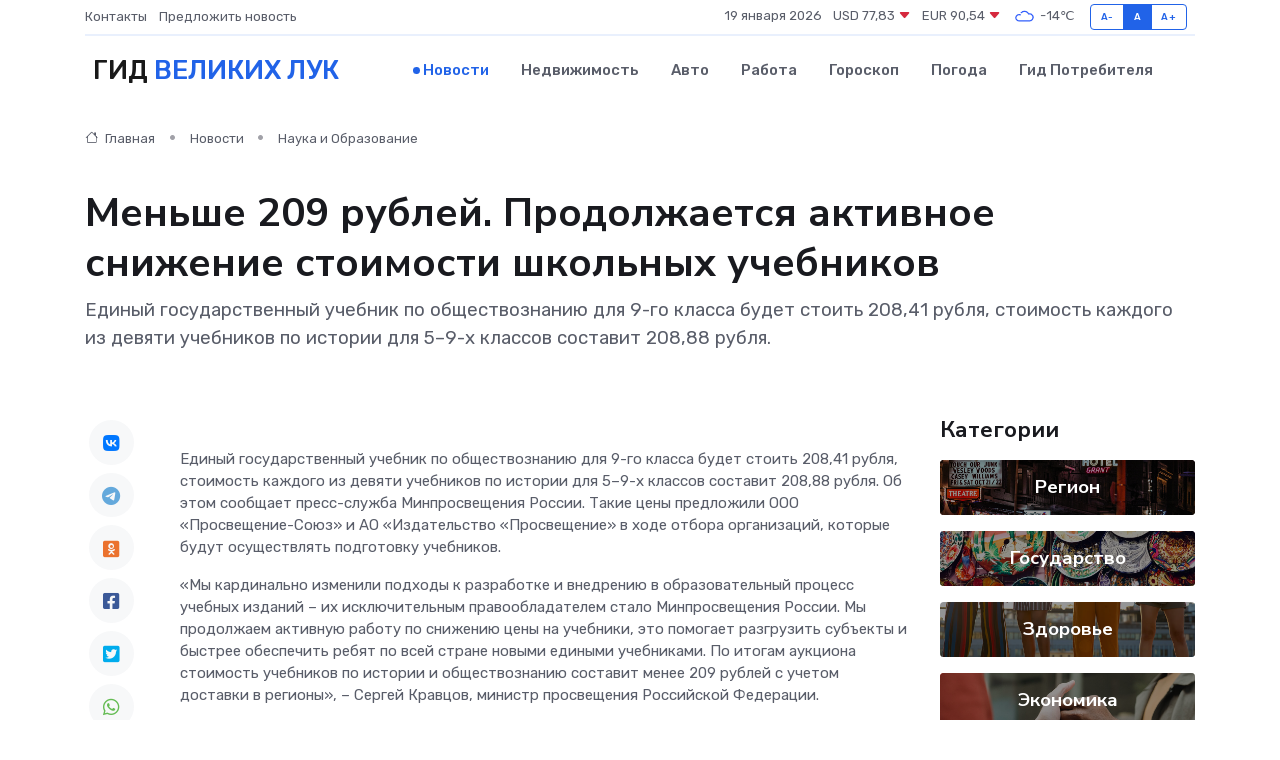

--- FILE ---
content_type: text/html; charset=UTF-8
request_url: https://velikie-luki-gid.ru/news/nauka-i-obrazovanie/menshe-209-rubley-prodolzhaetsya-aktivnoe-snizhenie-stoimosti-shkolnyh-uchebnikov.htm
body_size: 9362
content:
<!DOCTYPE html>
<html lang="ru">
<head>
	<meta charset="utf-8">
	<meta name="csrf-token" content="SR9yi14anBfENcqRsvmx8ayVGOm4uaPoqw895vMK">
    <meta http-equiv="X-UA-Compatible" content="IE=edge">
    <meta name="viewport" content="width=device-width, initial-scale=1">
    <title>Меньше 209 рублей. Продолжается активное снижение стоимости школьных учебников - новости Великих Лук</title>
    <meta name="description" property="description" content="Единый государственный учебник по обществознанию для 9-го класса будет стоить 208,41 рубля, стоимость каждого из девяти учебников по истории для 5–9-х классов составит 208,88 рубля.">
    
    <meta property="fb:pages" content="105958871990207" />
    <link rel="shortcut icon" type="image/x-icon" href="https://velikie-luki-gid.ru/favicon.svg">
    <link rel="canonical" href="https://velikie-luki-gid.ru/news/nauka-i-obrazovanie/menshe-209-rubley-prodolzhaetsya-aktivnoe-snizhenie-stoimosti-shkolnyh-uchebnikov.htm">
    <link rel="preconnect" href="https://fonts.gstatic.com">
    <link rel="dns-prefetch" href="https://fonts.googleapis.com">
    <link rel="dns-prefetch" href="https://pagead2.googlesyndication.com">
    <link rel="dns-prefetch" href="https://res.cloudinary.com">
    <link href="https://fonts.googleapis.com/css2?family=Nunito+Sans:wght@400;700&family=Rubik:wght@400;500;700&display=swap" rel="stylesheet">
    <link rel="stylesheet" type="text/css" href="https://velikie-luki-gid.ru/assets/font-awesome/css/all.min.css">
    <link rel="stylesheet" type="text/css" href="https://velikie-luki-gid.ru/assets/bootstrap-icons/bootstrap-icons.css">
    <link rel="stylesheet" type="text/css" href="https://velikie-luki-gid.ru/assets/tiny-slider/tiny-slider.css">
    <link rel="stylesheet" type="text/css" href="https://velikie-luki-gid.ru/assets/glightbox/css/glightbox.min.css">
    <link rel="stylesheet" type="text/css" href="https://velikie-luki-gid.ru/assets/plyr/plyr.css">
    <link id="style-switch" rel="stylesheet" type="text/css" href="https://velikie-luki-gid.ru/assets/css/style.css">
    <link rel="stylesheet" type="text/css" href="https://velikie-luki-gid.ru/assets/css/style2.css">

    <meta name="twitter:card" content="summary">
    <meta name="twitter:site" content="@mysite">
    <meta name="twitter:title" content="Меньше 209 рублей. Продолжается активное снижение стоимости школьных учебников - новости Великих Лук">
    <meta name="twitter:description" content="Единый государственный учебник по обществознанию для 9-го класса будет стоить 208,41 рубля, стоимость каждого из девяти учебников по истории для 5–9-х классов составит 208,88 рубля.">
    <meta name="twitter:creator" content="@mysite">
    <meta name="twitter:image:src" content="https://velikie-luki-gid.ru/images/logo.gif">
    <meta name="twitter:domain" content="velikie-luki-gid.ru">
    <meta name="twitter:card" content="summary_large_image" /><meta name="twitter:image" content="https://velikie-luki-gid.ru/images/logo.gif">

    <meta property="og:url" content="http://velikie-luki-gid.ru/news/nauka-i-obrazovanie/menshe-209-rubley-prodolzhaetsya-aktivnoe-snizhenie-stoimosti-shkolnyh-uchebnikov.htm">
    <meta property="og:title" content="Меньше 209 рублей. Продолжается активное снижение стоимости школьных учебников - новости Великих Лук">
    <meta property="og:description" content="Единый государственный учебник по обществознанию для 9-го класса будет стоить 208,41 рубля, стоимость каждого из девяти учебников по истории для 5–9-х классов составит 208,88 рубля.">
    <meta property="og:type" content="website">
    <meta property="og:image" content="https://velikie-luki-gid.ru/images/logo.gif">
    <meta property="og:locale" content="ru_RU">
    <meta property="og:site_name" content="Гид Великих Лук">
    

    <link rel="image_src" href="https://velikie-luki-gid.ru/images/logo.gif" />

    <link rel="alternate" type="application/rss+xml" href="https://velikie-luki-gid.ru/feed" title="Великие Луки: гид, новости, афиша">
        <script async src="https://pagead2.googlesyndication.com/pagead/js/adsbygoogle.js"></script>
    <script>
        (adsbygoogle = window.adsbygoogle || []).push({
            google_ad_client: "ca-pub-0899253526956684",
            enable_page_level_ads: true
        });
    </script>
        
    
    
    
    <script>if (window.top !== window.self) window.top.location.replace(window.self.location.href);</script>
    <script>if(self != top) { top.location=document.location;}</script>

<!-- Google tag (gtag.js) -->
<script async src="https://www.googletagmanager.com/gtag/js?id=G-71VQP5FD0J"></script>
<script>
  window.dataLayer = window.dataLayer || [];
  function gtag(){dataLayer.push(arguments);}
  gtag('js', new Date());

  gtag('config', 'G-71VQP5FD0J');
</script>
</head>
<body>
<script type="text/javascript" > (function(m,e,t,r,i,k,a){m[i]=m[i]||function(){(m[i].a=m[i].a||[]).push(arguments)}; m[i].l=1*new Date();k=e.createElement(t),a=e.getElementsByTagName(t)[0],k.async=1,k.src=r,a.parentNode.insertBefore(k,a)}) (window, document, "script", "https://mc.yandex.ru/metrika/tag.js", "ym"); ym(54008299, "init", {}); ym(86840228, "init", { clickmap:true, trackLinks:true, accurateTrackBounce:true, webvisor:true });</script> <noscript><div><img src="https://mc.yandex.ru/watch/54008299" style="position:absolute; left:-9999px;" alt="" /><img src="https://mc.yandex.ru/watch/86840228" style="position:absolute; left:-9999px;" alt="" /></div></noscript>
<script type="text/javascript">
    new Image().src = "//counter.yadro.ru/hit?r"+escape(document.referrer)+((typeof(screen)=="undefined")?"":";s"+screen.width+"*"+screen.height+"*"+(screen.colorDepth?screen.colorDepth:screen.pixelDepth))+";u"+escape(document.URL)+";h"+escape(document.title.substring(0,150))+";"+Math.random();
</script>
<!-- Rating@Mail.ru counter -->
<script type="text/javascript">
var _tmr = window._tmr || (window._tmr = []);
_tmr.push({id: "3138453", type: "pageView", start: (new Date()).getTime()});
(function (d, w, id) {
  if (d.getElementById(id)) return;
  var ts = d.createElement("script"); ts.type = "text/javascript"; ts.async = true; ts.id = id;
  ts.src = "https://top-fwz1.mail.ru/js/code.js";
  var f = function () {var s = d.getElementsByTagName("script")[0]; s.parentNode.insertBefore(ts, s);};
  if (w.opera == "[object Opera]") { d.addEventListener("DOMContentLoaded", f, false); } else { f(); }
})(document, window, "topmailru-code");
</script><noscript><div>
<img src="https://top-fwz1.mail.ru/counter?id=3138453;js=na" style="border:0;position:absolute;left:-9999px;" alt="Top.Mail.Ru" />
</div></noscript>
<!-- //Rating@Mail.ru counter -->

<header class="navbar-light navbar-sticky header-static">
    <div class="navbar-top d-none d-lg-block small">
        <div class="container">
            <div class="d-md-flex justify-content-between align-items-center my-1">
                <!-- Top bar left -->
                <ul class="nav">
                    <li class="nav-item">
                        <a class="nav-link ps-0" href="https://velikie-luki-gid.ru/contacts">Контакты</a>
                    </li>
                    <li class="nav-item">
                        <a class="nav-link ps-0" href="https://velikie-luki-gid.ru/sendnews">Предложить новость</a>
                    </li>
                    
                </ul>
                <!-- Top bar right -->
                <div class="d-flex align-items-center">
                    
                    <ul class="list-inline mb-0 text-center text-sm-end me-3">
						<li class="list-inline-item">
							<span>19 января 2026</span>
						</li>
                        <li class="list-inline-item">
                            <a class="nav-link px-0" href="https://velikie-luki-gid.ru/currency">
                                <span>USD 77,83 <i class="bi bi-caret-down-fill text-danger"></i></span>
                            </a>
						</li>
                        <li class="list-inline-item">
                            <a class="nav-link px-0" href="https://velikie-luki-gid.ru/currency">
                                <span>EUR 90,54 <i class="bi bi-caret-down-fill text-danger"></i></span>
                            </a>
						</li>
						<li class="list-inline-item">
                            <a class="nav-link px-0" href="https://velikie-luki-gid.ru/pogoda">
                                <svg xmlns="http://www.w3.org/2000/svg" width="25" height="25" viewBox="0 0 30 30"><path fill="#315EFB" fill-rule="evenodd" d="M25.036 13.066a4.948 4.948 0 0 1 0 5.868A4.99 4.99 0 0 1 20.99 21H8.507a4.49 4.49 0 0 1-3.64-1.86 4.458 4.458 0 0 1 0-5.281A4.491 4.491 0 0 1 8.506 12c.686 0 1.37.159 1.996.473a.5.5 0 0 1 .16.766l-.33.399a.502.502 0 0 1-.598.132 2.976 2.976 0 0 0-3.346.608 3.007 3.007 0 0 0 .334 4.532c.527.396 1.177.59 1.836.59H20.94a3.54 3.54 0 0 0 2.163-.711 3.497 3.497 0 0 0 1.358-3.206 3.45 3.45 0 0 0-.706-1.727A3.486 3.486 0 0 0 20.99 12.5c-.07 0-.138.016-.208.02-.328.02-.645.085-.947.192a.496.496 0 0 1-.63-.287 4.637 4.637 0 0 0-.445-.874 4.495 4.495 0 0 0-.584-.733A4.461 4.461 0 0 0 14.998 9.5a4.46 4.46 0 0 0-3.177 1.318 2.326 2.326 0 0 0-.135.147.5.5 0 0 1-.592.131 5.78 5.78 0 0 0-.453-.19.5.5 0 0 1-.21-.79A5.97 5.97 0 0 1 14.998 8a5.97 5.97 0 0 1 4.237 1.757c.398.399.704.85.966 1.319.262-.042.525-.076.79-.076a4.99 4.99 0 0 1 4.045 2.066zM0 0v30V0zm30 0v30V0z"></path></svg>
                                <span>-14&#8451;</span>
                            </a>
						</li>
					</ul>

                    <!-- Font size accessibility START -->
                    <div class="btn-group me-2" role="group" aria-label="font size changer">
                        <input type="radio" class="btn-check" name="fntradio" id="font-sm">
                        <label class="btn btn-xs btn-outline-primary mb-0" for="font-sm">A-</label>

                        <input type="radio" class="btn-check" name="fntradio" id="font-default" checked>
                        <label class="btn btn-xs btn-outline-primary mb-0" for="font-default">A</label>

                        <input type="radio" class="btn-check" name="fntradio" id="font-lg">
                        <label class="btn btn-xs btn-outline-primary mb-0" for="font-lg">A+</label>
                    </div>

                    
                </div>
            </div>
            <!-- Divider -->
            <div class="border-bottom border-2 border-primary opacity-1"></div>
        </div>
    </div>

    <!-- Logo Nav START -->
    <nav class="navbar navbar-expand-lg">
        <div class="container">
            <!-- Logo START -->
            <a class="navbar-brand" href="https://velikie-luki-gid.ru" style="text-align: end;">
                
                			<span class="ms-2 fs-3 text-uppercase fw-normal">Гид <span style="color: #2163e8;">Великих Лук</span></span>
                            </a>
            <!-- Logo END -->

            <!-- Responsive navbar toggler -->
            <button class="navbar-toggler ms-auto" type="button" data-bs-toggle="collapse"
                data-bs-target="#navbarCollapse" aria-controls="navbarCollapse" aria-expanded="false"
                aria-label="Toggle navigation">
                <span class="text-body h6 d-none d-sm-inline-block">Menu</span>
                <span class="navbar-toggler-icon"></span>
            </button>

            <!-- Main navbar START -->
            <div class="collapse navbar-collapse" id="navbarCollapse">
                <ul class="navbar-nav navbar-nav-scroll mx-auto">
                                        <li class="nav-item"> <a class="nav-link active" href="https://velikie-luki-gid.ru/news">Новости</a></li>
                                        <li class="nav-item"> <a class="nav-link" href="https://velikie-luki-gid.ru/realty">Недвижимость</a></li>
                                        <li class="nav-item"> <a class="nav-link" href="https://velikie-luki-gid.ru/auto">Авто</a></li>
                                        <li class="nav-item"> <a class="nav-link" href="https://velikie-luki-gid.ru/job">Работа</a></li>
                                        <li class="nav-item"> <a class="nav-link" href="https://velikie-luki-gid.ru/horoscope">Гороскоп</a></li>
                                        <li class="nav-item"> <a class="nav-link" href="https://velikie-luki-gid.ru/pogoda">Погода</a></li>
                                        <li class="nav-item"> <a class="nav-link" href="https://velikie-luki-gid.ru/poleznoe">Гид потребителя</a></li>
                                    </ul>
            </div>
            <!-- Main navbar END -->

            
        </div>
    </nav>
    <!-- Logo Nav END -->
</header>
    <main>
        <!-- =======================
                Main content START -->
        <section class="pt-3 pb-lg-5">
            <div class="container" data-sticky-container>
                <div class="row">
                    <!-- Main Post START -->
                    <div class="col-lg-9">
                        <!-- Categorie Detail START -->
                        <div class="mb-4">
							<nav aria-label="breadcrumb" itemscope itemtype="http://schema.org/BreadcrumbList">
								<ol class="breadcrumb breadcrumb-dots">
									<li class="breadcrumb-item" itemprop="itemListElement" itemscope itemtype="http://schema.org/ListItem">
										<meta itemprop="name" content="Гид Великих Лук">
										<meta itemprop="position" content="1">
										<meta itemprop="item" content="https://velikie-luki-gid.ru">
										<a itemprop="url" href="https://velikie-luki-gid.ru">
										<i class="bi bi-house me-1"></i> Главная
										</a>
									</li>
									<li class="breadcrumb-item" itemprop="itemListElement" itemscope itemtype="http://schema.org/ListItem">
										<meta itemprop="name" content="Новости">
										<meta itemprop="position" content="2">
										<meta itemprop="item" content="https://velikie-luki-gid.ru/news">
										<a itemprop="url" href="https://velikie-luki-gid.ru/news"> Новости</a>
									</li>
									<li class="breadcrumb-item" aria-current="page" itemprop="itemListElement" itemscope itemtype="http://schema.org/ListItem">
										<meta itemprop="name" content="Наука и Образование">
										<meta itemprop="position" content="3">
										<meta itemprop="item" content="https://velikie-luki-gid.ru/news/nauka-i-obrazovanie">
										<a itemprop="url" href="https://velikie-luki-gid.ru/news/nauka-i-obrazovanie"> Наука и Образование</a>
									</li>
									<li aria-current="page" itemprop="itemListElement" itemscope itemtype="http://schema.org/ListItem">
									<meta itemprop="name" content="Меньше 209 рублей. Продолжается активное снижение стоимости школьных учебников">
									<meta itemprop="position" content="4" />
									<meta itemprop="item" content="https://velikie-luki-gid.ru/news/nauka-i-obrazovanie/menshe-209-rubley-prodolzhaetsya-aktivnoe-snizhenie-stoimosti-shkolnyh-uchebnikov.htm">
									</li>
								</ol>
							</nav>
						
                        </div>
                    </div>
                </div>
                <div class="row align-items-center">
                                                        <!-- Content -->
                    <div class="col-md-12 mt-4 mt-md-0">
                                            <h1 class="display-6">Меньше 209 рублей. Продолжается активное снижение стоимости школьных учебников</h1>
                        <p class="lead">Единый государственный учебник по обществознанию для 9-го класса будет стоить 208,41 рубля, стоимость каждого из девяти учебников по истории для 5–9-х классов составит 208,88 рубля.</p>
                    </div>
				                                    </div>
            </div>
        </section>
        <!-- =======================
        Main START -->
        <section class="pt-0">
            <div class="container position-relative" data-sticky-container>
                <div class="row">
                    <!-- Left sidebar START -->
                    <div class="col-md-1">
                        <div class="text-start text-lg-center mb-5" data-sticky data-margin-top="80" data-sticky-for="767">
                            <style>
                                .fa-vk::before {
                                    color: #07f;
                                }
                                .fa-telegram::before {
                                    color: #64a9dc;
                                }
                                .fa-facebook-square::before {
                                    color: #3b5998;
                                }
                                .fa-odnoklassniki-square::before {
                                    color: #eb722e;
                                }
                                .fa-twitter-square::before {
                                    color: #00aced;
                                }
                                .fa-whatsapp::before {
                                    color: #65bc54;
                                }
                                .fa-viber::before {
                                    color: #7b519d;
                                }
                                .fa-moimir svg {
                                    background-color: #168de2;
                                    height: 18px;
                                    width: 18px;
                                    background-size: 18px 18px;
                                    border-radius: 4px;
                                    margin-bottom: 2px;
                                }
                            </style>
                            <ul class="nav text-white-force">
                                <li class="nav-item">
                                    <a class="nav-link icon-md rounded-circle m-1 p-0 fs-5 bg-light" href="https://vk.com/share.php?url=https://velikie-luki-gid.ru/news/nauka-i-obrazovanie/menshe-209-rubley-prodolzhaetsya-aktivnoe-snizhenie-stoimosti-shkolnyh-uchebnikov.htm&title=Меньше 209 рублей. Продолжается активное снижение стоимости школьных учебников - новости Великих Лук&utm_source=share" rel="nofollow" target="_blank">
                                        <i class="fab fa-vk align-middle text-body"></i>
                                    </a>
                                </li>
                                <li class="nav-item">
                                    <a class="nav-link icon-md rounded-circle m-1 p-0 fs-5 bg-light" href="https://t.me/share/url?url=https://velikie-luki-gid.ru/news/nauka-i-obrazovanie/menshe-209-rubley-prodolzhaetsya-aktivnoe-snizhenie-stoimosti-shkolnyh-uchebnikov.htm&text=Меньше 209 рублей. Продолжается активное снижение стоимости школьных учебников - новости Великих Лук&utm_source=share" rel="nofollow" target="_blank">
                                        <i class="fab fa-telegram align-middle text-body"></i>
                                    </a>
                                </li>
                                <li class="nav-item">
                                    <a class="nav-link icon-md rounded-circle m-1 p-0 fs-5 bg-light" href="https://connect.ok.ru/offer?url=https://velikie-luki-gid.ru/news/nauka-i-obrazovanie/menshe-209-rubley-prodolzhaetsya-aktivnoe-snizhenie-stoimosti-shkolnyh-uchebnikov.htm&title=Меньше 209 рублей. Продолжается активное снижение стоимости школьных учебников - новости Великих Лук&utm_source=share" rel="nofollow" target="_blank">
                                        <i class="fab fa-odnoklassniki-square align-middle text-body"></i>
                                    </a>
                                </li>
                                <li class="nav-item">
                                    <a class="nav-link icon-md rounded-circle m-1 p-0 fs-5 bg-light" href="https://www.facebook.com/sharer.php?src=sp&u=https://velikie-luki-gid.ru/news/nauka-i-obrazovanie/menshe-209-rubley-prodolzhaetsya-aktivnoe-snizhenie-stoimosti-shkolnyh-uchebnikov.htm&title=Меньше 209 рублей. Продолжается активное снижение стоимости школьных учебников - новости Великих Лук&utm_source=share" rel="nofollow" target="_blank">
                                        <i class="fab fa-facebook-square align-middle text-body"></i>
                                    </a>
                                </li>
                                <li class="nav-item">
                                    <a class="nav-link icon-md rounded-circle m-1 p-0 fs-5 bg-light" href="https://twitter.com/intent/tweet?text=Меньше 209 рублей. Продолжается активное снижение стоимости школьных учебников - новости Великих Лук&url=https://velikie-luki-gid.ru/news/nauka-i-obrazovanie/menshe-209-rubley-prodolzhaetsya-aktivnoe-snizhenie-stoimosti-shkolnyh-uchebnikov.htm&utm_source=share" rel="nofollow" target="_blank">
                                        <i class="fab fa-twitter-square align-middle text-body"></i>
                                    </a>
                                </li>
                                <li class="nav-item">
                                    <a class="nav-link icon-md rounded-circle m-1 p-0 fs-5 bg-light" href="https://api.whatsapp.com/send?text=Меньше 209 рублей. Продолжается активное снижение стоимости школьных учебников - новости Великих Лук https://velikie-luki-gid.ru/news/nauka-i-obrazovanie/menshe-209-rubley-prodolzhaetsya-aktivnoe-snizhenie-stoimosti-shkolnyh-uchebnikov.htm&utm_source=share" rel="nofollow" target="_blank">
                                        <i class="fab fa-whatsapp align-middle text-body"></i>
                                    </a>
                                </li>
                                <li class="nav-item">
                                    <a class="nav-link icon-md rounded-circle m-1 p-0 fs-5 bg-light" href="viber://forward?text=Меньше 209 рублей. Продолжается активное снижение стоимости школьных учебников - новости Великих Лук https://velikie-luki-gid.ru/news/nauka-i-obrazovanie/menshe-209-rubley-prodolzhaetsya-aktivnoe-snizhenie-stoimosti-shkolnyh-uchebnikov.htm&utm_source=share" rel="nofollow" target="_blank">
                                        <i class="fab fa-viber align-middle text-body"></i>
                                    </a>
                                </li>
                                <li class="nav-item">
                                    <a class="nav-link icon-md rounded-circle m-1 p-0 fs-5 bg-light" href="https://connect.mail.ru/share?url=https://velikie-luki-gid.ru/news/nauka-i-obrazovanie/menshe-209-rubley-prodolzhaetsya-aktivnoe-snizhenie-stoimosti-shkolnyh-uchebnikov.htm&title=Меньше 209 рублей. Продолжается активное снижение стоимости школьных учебников - новости Великих Лук&utm_source=share" rel="nofollow" target="_blank">
                                        <i class="fab fa-moimir align-middle text-body"><svg viewBox='0 0 24 24' xmlns='http://www.w3.org/2000/svg'><path d='M8.889 9.667a1.333 1.333 0 100-2.667 1.333 1.333 0 000 2.667zm6.222 0a1.333 1.333 0 100-2.667 1.333 1.333 0 000 2.667zm4.77 6.108l-1.802-3.028a.879.879 0 00-1.188-.307.843.843 0 00-.313 1.166l.214.36a6.71 6.71 0 01-4.795 1.996 6.711 6.711 0 01-4.792-1.992l.217-.364a.844.844 0 00-.313-1.166.878.878 0 00-1.189.307l-1.8 3.028a.844.844 0 00.312 1.166.88.88 0 001.189-.307l.683-1.147a8.466 8.466 0 005.694 2.18 8.463 8.463 0 005.698-2.184l.685 1.151a.873.873 0 001.189.307.844.844 0 00.312-1.166z' fill='#FFF' fill-rule='evenodd'/></svg></i>
                                    </a>
                                </li>
                                
                            </ul>
                        </div>
                    </div>
                    <!-- Left sidebar END -->

                    <!-- Main Content START -->
                    <div class="col-md-10 col-lg-8 mb-5">
                        <div class="mb-4">
                                                    </div>
                        <div itemscope itemtype="http://schema.org/NewsArticle">
                            <meta itemprop="headline" content="Меньше 209 рублей. Продолжается активное снижение стоимости школьных учебников">
                            <meta itemprop="identifier" content="https://velikie-luki-gid.ru/2073">
                            <span itemprop="articleBody"><p> Единый государственный учебник по обществознанию для 9-го класса будет стоить 208,41 рубля, стоимость каждого из девяти учебников по истории для 5–9-х классов составит 208,88 рубля. Об этом сообщает пресс-служба Минпросвещения России. Такие цены предложили ООО «Просвещение-Союз» и АО «Издательство «Просвещение» в ходе отбора организаций, которые будут осуществлять подготовку учебников. </p> <p> «Мы кардинально изменили подходы к разработке и внедрению в образовательный процесс учебных изданий – их исключительным правообладателем стало Минпросвещения России. Мы продолжаем активную работу по снижению цены на учебники, это помогает разгрузить субъекты и быстрее обеспечить ребят по всей стране новыми едиными учебниками. По итогам аукциона стоимость учебников по истории и обществознанию составит менее 209 рублей с учетом доставки в регионы», – Сергей Кравцов, министр просвещения Российской Федерации. </p> <p> Аукционы на подготовку и издание учебников прошли в онлайн-формате. К участию в отборе были допущены две организации: «Издательство «Просвещение» и «Издательство АСТ». Победитель отбора – «Издательство «Просвещение». </p> <p> Учебники будут использоваться при реализации федеральных основных общеобразовательных программ по учебным предметам «Обществознание» и «История». </p> <p>  Вести-Псков  </p> <p> &nbsp;  </p>

&nbsp; 

<br></span>
                        </div>
                                                                        <div><a href="https://www.gtrkpskov.ru/news-feed/vesti-pskov/49012-menshe-209-rublej-prodolzhaetsya-aktivnoe-snizhenie-stoimosti-shkolnykh-uchebnikov.html" target="_blank" rel="author">Источник</a></div>
                                                                        <div class="col-12 mt-3"><a href="https://velikie-luki-gid.ru/sendnews">Предложить новость</a></div>
                        <div class="col-12 mt-5">
                            <h2 class="my-3">Последние новости</h2>
                            <div class="row gy-4">
                                <!-- Card item START -->
<div class="col-sm-6">
    <div class="card" itemscope="" itemtype="http://schema.org/BlogPosting">
        <!-- Card img -->
        <div class="position-relative">
                        <img class="card-img" src="https://velikie-luki-gid.ru/images/noimg-420x315.png" alt="Защита прав потребителей: горячая линия помогла сотням жителей Псковской области">
                    </div>
        <div class="card-body px-0 pt-3" itemprop="name">
            <h4 class="card-title" itemprop="headline"><a href="https://velikie-luki-gid.ru/news/zdorove/zaschita-prav-potrebiteley-goryachaya-liniya-pomogla-sotnyam-zhiteley-pskovskoy-oblasti.htm"
                    class="btn-link text-reset fw-bold" itemprop="url">Защита прав потребителей: горячая линия помогла сотням жителей Псковской области</a></h4>
            <p class="card-text" itemprop="articleBody">С 10 по 21 марта Управление Роспотребнадзора по Псковской области провело горячую линию ко Всемирному дню прав потребителей.</p>
        </div>
        <meta itemprop="author" content="Редактор"/>
        <meta itemscope itemprop="mainEntityOfPage" itemType="https://schema.org/WebPage" itemid="https://velikie-luki-gid.ru/news/zdorove/zaschita-prav-potrebiteley-goryachaya-liniya-pomogla-sotnyam-zhiteley-pskovskoy-oblasti.htm"/>
        <meta itemprop="dateModified" content="2025-04-06"/>
        <meta itemprop="datePublished" content="2025-04-06"/>
    </div>
</div>
<!-- Card item END -->
<!-- Card item START -->
<div class="col-sm-6">
    <div class="card" itemscope="" itemtype="http://schema.org/BlogPosting">
        <!-- Card img -->
        <div class="position-relative">
                        <img class="card-img" src="https://velikie-luki-gid.ru/images/noimg-420x315.png" alt="наказание за незаконную розничную продажу спиртосодержащей пищевой продукции">
                    </div>
        <div class="card-body px-0 pt-3" itemprop="name">
            <h4 class="card-title" itemprop="headline"><a href="https://velikie-luki-gid.ru/news/gosudarstvo/nakazanie-za-nezakonnuyu-roznichnuyu-prodazhu-spirtosoderzhaschey-pischevoy-produkcii.htm"
                    class="btn-link text-reset fw-bold" itemprop="url">наказание за незаконную розничную продажу спиртосодержащей пищевой продукции</a></h4>
            <p class="card-text" itemprop="articleBody">Себежский районный суд Псковской области назначил наказание в виде штрафа жителю города Себежа за совершение незаконной розничной продажи спиртосодержащей пищевой продукции, если это деяние совершено неоднократно.</p>
        </div>
        <meta itemprop="author" content="Редактор"/>
        <meta itemscope itemprop="mainEntityOfPage" itemType="https://schema.org/WebPage" itemid="https://velikie-luki-gid.ru/news/gosudarstvo/nakazanie-za-nezakonnuyu-roznichnuyu-prodazhu-spirtosoderzhaschey-pischevoy-produkcii.htm"/>
        <meta itemprop="dateModified" content="2025-04-06"/>
        <meta itemprop="datePublished" content="2025-04-06"/>
    </div>
</div>
<!-- Card item END -->
<!-- Card item START -->
<div class="col-sm-6">
    <div class="card" itemscope="" itemtype="http://schema.org/BlogPosting">
        <!-- Card img -->
        <div class="position-relative">
                        <img class="card-img" src="https://velikie-luki-gid.ru/images/noimg-420x315.png" alt="Судебные приставы Псковской области взыскали компенсацию морального вреда с виновника смертельного ДТП">
                    </div>
        <div class="card-body px-0 pt-3" itemprop="name">
            <h4 class="card-title" itemprop="headline"><a href="https://velikie-luki-gid.ru/news/gosudarstvo/sudebnye-pristavy-pskovskoy-oblasti-vzyskali-kompensaciyu-moralnogo-vreda-s-vinovnika-smertelnogo-dtp.htm"
                    class="btn-link text-reset fw-bold" itemprop="url">Судебные приставы Псковской области взыскали компенсацию морального вреда с виновника смертельного ДТП</a></h4>
            <p class="card-text" itemprop="articleBody">Судебные приставы г. Пскова добились взыскания 650 тысяч рублей в качестве компенсации морального вреда в пользу родителей погибшей в ДТП молодой семьи.</p>
        </div>
        <meta itemprop="author" content="Редактор"/>
        <meta itemscope itemprop="mainEntityOfPage" itemType="https://schema.org/WebPage" itemid="https://velikie-luki-gid.ru/news/gosudarstvo/sudebnye-pristavy-pskovskoy-oblasti-vzyskali-kompensaciyu-moralnogo-vreda-s-vinovnika-smertelnogo-dtp.htm"/>
        <meta itemprop="dateModified" content="2025-04-06"/>
        <meta itemprop="datePublished" content="2025-04-06"/>
    </div>
</div>
<!-- Card item END -->
<!-- Card item START -->
<div class="col-sm-6">
    <div class="card" itemscope="" itemtype="http://schema.org/BlogPosting">
        <!-- Card img -->
        <div class="position-relative">
            <img class="card-img" src="https://res.cloudinary.com/di7jztv5p/image/upload/c_fill,w_420,h_315,q_auto,g_face/gqei5n34zp6qzkg1iovk" alt="Когда скидки превращаются в ловушку: как маркетологи учат нас тратить" itemprop="image">
        </div>
        <div class="card-body px-0 pt-3" itemprop="name">
            <h4 class="card-title" itemprop="headline"><a href="https://ulan-ude-city.ru/news/ekonomika/kogda-skidki-prevraschayutsya-v-lovushku-kak-marketologi-uchat-nas-tratit.htm" class="btn-link text-reset fw-bold" itemprop="url">Когда скидки превращаются в ловушку: как маркетологи учат нас тратить</a></h4>
            <p class="card-text" itemprop="articleBody">Почему “-50% только сегодня” не всегда значит выгоду, как скидки играют на эмоциях и почему даже рациональные люди становятся жертвами маркетинговых трюков.</p>
        </div>
        <meta itemprop="author" content="Редактор"/>
        <meta itemscope itemprop="mainEntityOfPage" itemType="https://schema.org/WebPage" itemid="https://ulan-ude-city.ru/news/ekonomika/kogda-skidki-prevraschayutsya-v-lovushku-kak-marketologi-uchat-nas-tratit.htm"/>
        <meta itemprop="dateModified" content="2026-01-19"/>
        <meta itemprop="datePublished" content="2026-01-19"/>
    </div>
</div>
<!-- Card item END -->
                            </div>
                        </div>
						<div class="col-12 bg-primary bg-opacity-10 p-2 mt-3 rounded">
							Здесь вы можете узнать о лучших предложениях и выгодных условиях, чтобы <a href="https://ussurijsk-gid.ru/realty">купить квартиру в Уссурийске</a>
						</div>
                        <!-- Comments START -->
                        <div class="mt-5">
                            <h3>Комментарии (0)</h3>
                        </div>
                        <!-- Comments END -->
                        <!-- Reply START -->
                        <div>
                            <h3>Добавить комментарий</h3>
                            <small>Ваш email не публикуется. Обязательные поля отмечены *</small>
                            <form class="row g-3 mt-2">
                                <div class="col-md-6">
                                    <label class="form-label">Имя *</label>
                                    <input type="text" class="form-control" aria-label="First name">
                                </div>
                                <div class="col-md-6">
                                    <label class="form-label">Email *</label>
                                    <input type="email" class="form-control">
                                </div>
                                <div class="col-12">
                                    <label class="form-label">Текст комментария *</label>
                                    <textarea class="form-control" rows="3"></textarea>
                                </div>
                                <div class="col-12">
                                    <button type="submit" class="btn btn-primary">Оставить комментарий</button>
                                </div>
                            </form>
                        </div>
                        <!-- Reply END -->
                    </div>
                    <!-- Main Content END -->
                    <!-- Right sidebar START -->
                    <div class="col-lg-3 d-none d-lg-block">
                        <div data-sticky data-margin-top="80" data-sticky-for="991">
                            <!-- Categories -->
                            <div>
                                <h4 class="mb-3">Категории</h4>
                                                                    <!-- Category item -->
                                    <div class="text-center mb-3 card-bg-scale position-relative overflow-hidden rounded"
                                        style="background-image:url(https://velikie-luki-gid.ru/assets/images/blog/4by3/01.jpg); background-position: center left; background-size: cover;">
                                        <div class="bg-dark-overlay-4 p-3">
                                            <a href="https://velikie-luki-gid.ru/news/region"
                                                class="stretched-link btn-link fw-bold text-white h5">Регион</a>
                                        </div>
                                    </div>
                                                                    <!-- Category item -->
                                    <div class="text-center mb-3 card-bg-scale position-relative overflow-hidden rounded"
                                        style="background-image:url(https://velikie-luki-gid.ru/assets/images/blog/4by3/04.jpg); background-position: center left; background-size: cover;">
                                        <div class="bg-dark-overlay-4 p-3">
                                            <a href="https://velikie-luki-gid.ru/news/gosudarstvo"
                                                class="stretched-link btn-link fw-bold text-white h5">Государство</a>
                                        </div>
                                    </div>
                                                                    <!-- Category item -->
                                    <div class="text-center mb-3 card-bg-scale position-relative overflow-hidden rounded"
                                        style="background-image:url(https://velikie-luki-gid.ru/assets/images/blog/4by3/07.jpg); background-position: center left; background-size: cover;">
                                        <div class="bg-dark-overlay-4 p-3">
                                            <a href="https://velikie-luki-gid.ru/news/zdorove"
                                                class="stretched-link btn-link fw-bold text-white h5">Здоровье</a>
                                        </div>
                                    </div>
                                                                    <!-- Category item -->
                                    <div class="text-center mb-3 card-bg-scale position-relative overflow-hidden rounded"
                                        style="background-image:url(https://velikie-luki-gid.ru/assets/images/blog/4by3/09.jpg); background-position: center left; background-size: cover;">
                                        <div class="bg-dark-overlay-4 p-3">
                                            <a href="https://velikie-luki-gid.ru/news/ekonomika"
                                                class="stretched-link btn-link fw-bold text-white h5">Экономика</a>
                                        </div>
                                    </div>
                                                                    <!-- Category item -->
                                    <div class="text-center mb-3 card-bg-scale position-relative overflow-hidden rounded"
                                        style="background-image:url(https://velikie-luki-gid.ru/assets/images/blog/4by3/02.jpg); background-position: center left; background-size: cover;">
                                        <div class="bg-dark-overlay-4 p-3">
                                            <a href="https://velikie-luki-gid.ru/news/politika"
                                                class="stretched-link btn-link fw-bold text-white h5">Политика</a>
                                        </div>
                                    </div>
                                                                    <!-- Category item -->
                                    <div class="text-center mb-3 card-bg-scale position-relative overflow-hidden rounded"
                                        style="background-image:url(https://velikie-luki-gid.ru/assets/images/blog/4by3/03.jpg); background-position: center left; background-size: cover;">
                                        <div class="bg-dark-overlay-4 p-3">
                                            <a href="https://velikie-luki-gid.ru/news/nauka-i-obrazovanie"
                                                class="stretched-link btn-link fw-bold text-white h5">Наука и Образование</a>
                                        </div>
                                    </div>
                                                                    <!-- Category item -->
                                    <div class="text-center mb-3 card-bg-scale position-relative overflow-hidden rounded"
                                        style="background-image:url(https://velikie-luki-gid.ru/assets/images/blog/4by3/06.jpg); background-position: center left; background-size: cover;">
                                        <div class="bg-dark-overlay-4 p-3">
                                            <a href="https://velikie-luki-gid.ru/news/proisshestviya"
                                                class="stretched-link btn-link fw-bold text-white h5">Происшествия</a>
                                        </div>
                                    </div>
                                                                    <!-- Category item -->
                                    <div class="text-center mb-3 card-bg-scale position-relative overflow-hidden rounded"
                                        style="background-image:url(https://velikie-luki-gid.ru/assets/images/blog/4by3/01.jpg); background-position: center left; background-size: cover;">
                                        <div class="bg-dark-overlay-4 p-3">
                                            <a href="https://velikie-luki-gid.ru/news/religiya"
                                                class="stretched-link btn-link fw-bold text-white h5">Религия</a>
                                        </div>
                                    </div>
                                                                    <!-- Category item -->
                                    <div class="text-center mb-3 card-bg-scale position-relative overflow-hidden rounded"
                                        style="background-image:url(https://velikie-luki-gid.ru/assets/images/blog/4by3/01.jpg); background-position: center left; background-size: cover;">
                                        <div class="bg-dark-overlay-4 p-3">
                                            <a href="https://velikie-luki-gid.ru/news/kultura"
                                                class="stretched-link btn-link fw-bold text-white h5">Культура</a>
                                        </div>
                                    </div>
                                                                    <!-- Category item -->
                                    <div class="text-center mb-3 card-bg-scale position-relative overflow-hidden rounded"
                                        style="background-image:url(https://velikie-luki-gid.ru/assets/images/blog/4by3/03.jpg); background-position: center left; background-size: cover;">
                                        <div class="bg-dark-overlay-4 p-3">
                                            <a href="https://velikie-luki-gid.ru/news/sport"
                                                class="stretched-link btn-link fw-bold text-white h5">Спорт</a>
                                        </div>
                                    </div>
                                                                    <!-- Category item -->
                                    <div class="text-center mb-3 card-bg-scale position-relative overflow-hidden rounded"
                                        style="background-image:url(https://velikie-luki-gid.ru/assets/images/blog/4by3/05.jpg); background-position: center left; background-size: cover;">
                                        <div class="bg-dark-overlay-4 p-3">
                                            <a href="https://velikie-luki-gid.ru/news/obschestvo"
                                                class="stretched-link btn-link fw-bold text-white h5">Общество</a>
                                        </div>
                                    </div>
                                                            </div>
                        </div>
                    </div>
                    <!-- Right sidebar END -->
                </div>
        </section>
    </main>
<footer class="bg-dark pt-5">
    
    <!-- Footer copyright START -->
    <div class="bg-dark-overlay-3 mt-5">
        <div class="container">
            <div class="row align-items-center justify-content-md-between py-4">
                <div class="col-md-6">
                    <!-- Copyright -->
                    <div class="text-center text-md-start text-primary-hover text-muted">
                        &#169;2026 Великие Луки. Все права защищены.
                    </div>
                </div>
                
            </div>
        </div>
    </div>
    <!-- Footer copyright END -->
    <script type="application/ld+json">
        {"@context":"https:\/\/schema.org","@type":"Organization","name":"\u0412\u0435\u043b\u0438\u043a\u0438\u0435 \u041b\u0443\u043a\u0438 - \u0433\u0438\u0434, \u043d\u043e\u0432\u043e\u0441\u0442\u0438, \u0430\u0444\u0438\u0448\u0430","url":"https:\/\/velikie-luki-gid.ru","sameAs":["https:\/\/vk.com\/public224471055","https:\/\/t.me\/luki_gid"]}
    </script>
</footer>
<!-- Back to top -->
<div class="back-top"><i class="bi bi-arrow-up-short"></i></div>
<script src="https://velikie-luki-gid.ru/assets/bootstrap/js/bootstrap.bundle.min.js"></script>
<script src="https://velikie-luki-gid.ru/assets/tiny-slider/tiny-slider.js"></script>
<script src="https://velikie-luki-gid.ru/assets/sticky-js/sticky.min.js"></script>
<script src="https://velikie-luki-gid.ru/assets/glightbox/js/glightbox.min.js"></script>
<script src="https://velikie-luki-gid.ru/assets/plyr/plyr.js"></script>
<script src="https://velikie-luki-gid.ru/assets/js/functions.js"></script>
<script src="https://yastatic.net/share2/share.js" async></script>
<script defer src="https://static.cloudflareinsights.com/beacon.min.js/vcd15cbe7772f49c399c6a5babf22c1241717689176015" integrity="sha512-ZpsOmlRQV6y907TI0dKBHq9Md29nnaEIPlkf84rnaERnq6zvWvPUqr2ft8M1aS28oN72PdrCzSjY4U6VaAw1EQ==" data-cf-beacon='{"version":"2024.11.0","token":"663eef1a66c3480c8b0486b39f46b4dc","r":1,"server_timing":{"name":{"cfCacheStatus":true,"cfEdge":true,"cfExtPri":true,"cfL4":true,"cfOrigin":true,"cfSpeedBrain":true},"location_startswith":null}}' crossorigin="anonymous"></script>
</body>
</html>


--- FILE ---
content_type: text/html; charset=utf-8
request_url: https://www.google.com/recaptcha/api2/aframe
body_size: 265
content:
<!DOCTYPE HTML><html><head><meta http-equiv="content-type" content="text/html; charset=UTF-8"></head><body><script nonce="tdeBUpTSuP8IZMl1c2YS9g">/** Anti-fraud and anti-abuse applications only. See google.com/recaptcha */ try{var clients={'sodar':'https://pagead2.googlesyndication.com/pagead/sodar?'};window.addEventListener("message",function(a){try{if(a.source===window.parent){var b=JSON.parse(a.data);var c=clients[b['id']];if(c){var d=document.createElement('img');d.src=c+b['params']+'&rc='+(localStorage.getItem("rc::a")?sessionStorage.getItem("rc::b"):"");window.document.body.appendChild(d);sessionStorage.setItem("rc::e",parseInt(sessionStorage.getItem("rc::e")||0)+1);localStorage.setItem("rc::h",'1768782216387');}}}catch(b){}});window.parent.postMessage("_grecaptcha_ready", "*");}catch(b){}</script></body></html>